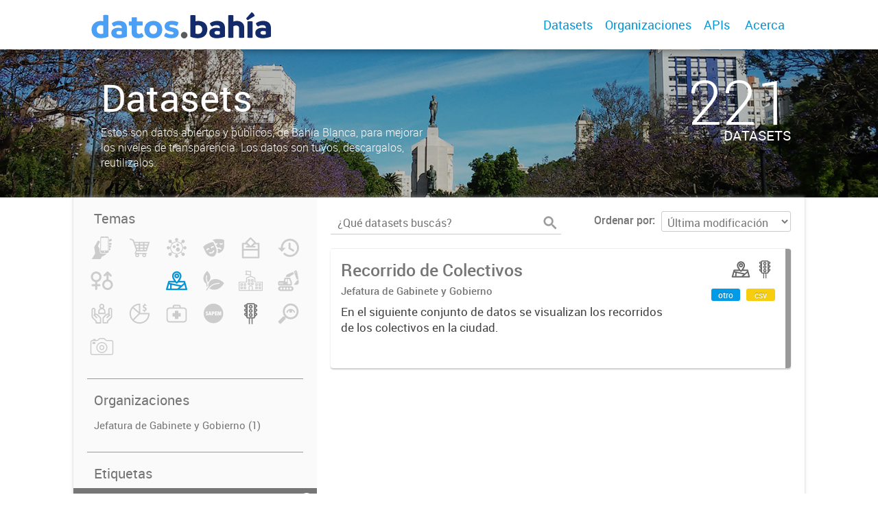

--- FILE ---
content_type: text/html; charset=utf-8
request_url: https://datos.bahia.gob.ar/dataset?_tags_limit=0&tags=colectivo&groups=mapas
body_size: 5559
content:
<!DOCTYPE html>
<!--[if IE 7]> <html lang="es" class="ie ie7"> <![endif]-->
<!--[if IE 8]> <html lang="es" class="ie ie8"> <![endif]-->
<!--[if IE 9]> <html lang="es" class="ie9"> <![endif]-->
<!--[if gt IE 8]><!--> <html lang="es"> <!--<![endif]-->
  <head>
    <!--[if lte ie 8]><script type="text/javascript" src="/fanstatic/vendor/:version:2019-12-02T16:58:12/html5.min.js"></script><![endif]-->
<link rel="stylesheet" type="text/css" href="/fanstatic/vendor/:version:2019-12-02T16:58:12/select2/select2.css" />
<link rel="stylesheet" type="text/css" href="/fanstatic/css/:version:2019-12-02T16:58:12/main.min.css" />
<link rel="stylesheet" type="text/css" href="/fanstatic/vendor/:version:2019-12-02T16:58:12/font-awesome/css/font-awesome.min.css" />
<link rel="stylesheet" type="text/css" href="/fanstatic/gobar_css/:version:2020-09-02T21:01:18.00/gobar_style.css" />

    <meta charset="utf-8" />
      <meta name="generator" content="ckan 2.7.6" />
      <meta name="viewport" content="width=device-width, initial-scale=1.0">
    
    
        <!-- Google Tag Manager by gfe -->
	<script async src="https://www.googletagmanager.com/gtag/js?id=G-0ZPDNHV387"></script>
	<script>
	  window.dataLayer = window.dataLayer || [];
	  function gtag(){dataLayer.push(arguments);}
	  gtag('js', new Date());
	  gtag('config', 'G-0ZPDNHV387');
	</script>
        <!-- End Google Tag Manager -->
    <meta property="og:url" content="https://datos.bahia.gob.ar/">
    <meta property="og:type" content="article">
    <meta property="og:title" content="">
    <meta property="og:site_name" content="">
    <meta property="og:description" content="">
    <meta property="og:image" content="https://datos.bahia.gob.ar">
    <meta property="og:image:type" content="image/png">
    <meta property="og:image:width" content="2400">
    <meta property="og:image:height" content="1260">
    <meta property="og:locale" content="es_AR">

    <meta name="twitter:card" content="summary">
    <meta name="twitter:site:id" content="@"/>
    <meta name="twitter:image:src" content="https://datos.bahia.gob.ar">
    <meta name="twitter:title" content="">
    <meta name="twitter:description" content="">
    <title>
    Datos Bahía - Datos</title>

    
    
   <link rel="shortcut icon" href="/favicon.ico"/>
    
        <script type="text/javascript">
  (function(i,s,o,g,r,a,m){i['GoogleAnalyticsObject']=r;i[r]=i[r]||function(){
  (i[r].q=i[r].q||[]).push(arguments)},i[r].l=1*new Date();a=s.createElement(o),
  m=s.getElementsByTagName(o)[0];a.async=1;a.src=g;m.parentNode.insertBefore(a,m)
  })(window,document,'script','//www.google-analytics.com/analytics.js','ga');

  ga('create', 'UA-101681828-1', 'auto', {});
     
  ga('set', 'anonymizeIp', true);
  ga('send', 'pageview');
</script>
    
   <link rel="alternate" type="text/n3" href="https://datos.bahia.gob.ar/catalog.n3"/>
   <link rel="alternate" type="text/ttl" href="https://datos.bahia.gob.ar/catalog.ttl"/>
   <link rel="alternate" type="application/rdf+xml" href="https://datos.bahia.gob.ar/catalog.xml"/>
   <link rel="alternate" type="application/ld+json" href="https://datos.bahia.gob.ar/catalog.jsonld"/>

      
    

    
      
      
    
    
  </head>

  
  <body data-site-root="https://datos.bahia.gob.ar/" data-locale-root="https://datos.bahia.gob.ar/" >

    
    <style type="text/css">
        
    </style>

    <div class="footer-down">
            
<div id="header" class="container-fluid">
    <div class="restricted-max-width">
        <div id="header-spacing" class="col-xs-12 col-sm-10 col-sm-offset-1">

            

            <div class="col-xs-12 col-sm-5 no-padding logo-header">
                <div class="logo-and-xs-icon">
                    <i class="icon-reorder fa fa-bars" aria-hidden="true"></i>
                    <a href="/">
                        
                        <img src="/user_images/marca.png" alt="/" class="logo-ministerio">
                    </a>
                    
                </div>
                <div class="xs-navbar hidden">
                    <div class="navbar-link">
                        <a href="/dataset">
                            DATASETS
                        </a>
                    </div>
                    <hr>
                    
                    
                        <div class="navbar-link">
                            <a href="/organizaciones">
                                ORGANIZACIONES
                            </a>
                        </div>
                    

                    
                        <div class="navbar-link">
                            <a href="/apis">
                                APIs
                            </a>
                        </div>
                    

                    

                        
                            <a class="header-link" href="/about">ACERCA</a>
                        

                        <hr><div class="navbar-link dropdown-navbar-link">
                        <span class="username"></span> <svg class="user-logo" xmlns="http://www.w3.org/2000/svg" viewBox="0 0 128.46 128.46"><path d="M128.46,64.23A63.15,63.15,0,0,0,119.84,32,64.21,64.21,0,0,0,96.48,8.62,63.12,63.12,0,0,0,64.23,0,63.12,63.12,0,0,0,32,8.62,64.2,64.2,0,0,0,8.62,32,63.15,63.15,0,0,0,0,64.23,63.15,63.15,0,0,0,8.62,96.48a64.76,64.76,0,0,0,9.82,12.86l-.16.27a70.09,70.09,0,0,0,9.2,7.34c1.46,1,3,2,4.51,2.91a63.17,63.17,0,0,0,32.25,8.62,63.17,63.17,0,0,0,32.25-8.62,66.19,66.19,0,0,0,7-4.74,72.41,72.41,0,0,0,6.61-5.51l-.14-.23a64.76,64.76,0,0,0,9.85-12.89A63.15,63.15,0,0,0,128.46,64.23Zm-20.52,41.89C101.56,96.56,88,81,66.73,79.8a26.25,26.25,0,0,0,16.88-7.9,26.44,26.44,0,0,0,8-19.41,26.44,26.44,0,0,0-8-19.4,26.42,26.42,0,0,0-19.4-8,26.41,26.41,0,0,0-19.4,8,26.44,26.44,0,0,0-8,19.4,26.44,26.44,0,0,0,8,19.41,26.25,26.25,0,0,0,16.87,7.9C40.48,81,26.88,96.52,20.49,106.09a61.14,61.14,0,0,1-8.66-11.48A59.48,59.48,0,0,1,3.71,64.23a59.48,59.48,0,0,1,8.11-30.37,60.53,60.53,0,0,1,22-22A59.45,59.45,0,0,1,64.23,3.71,59.46,59.46,0,0,1,94.6,11.83a60.54,60.54,0,0,1,22,22,59.48,59.48,0,0,1,8.11,30.37,59.48,59.48,0,0,1-8.11,30.37A61.14,61.14,0,0,1,107.94,106.12Z" style="fill:#0695d6"/></svg>
                    </div>
                    <div class="dropdown-navbar hidden">
                        <div class="navbar-link">
                            <a href="/configurar/mi_cuenta">
                                MI CUENTA
                            </a>
                        </div><div class="navbar-link">
                            <a href="https://datosgobar.github.io/portal-andino/quickstart/" target="_blank">
                                AYUDA
                            </a>
                        </div>

                        <div class="navbar-link">
                            <a href="/logout">
                                SALIR
                            </a>
                        </div>
                    </div>
                </div>
            </div>

            <div class="col-xs-12 col-sm-7 no-padding header-links"><a class="header-link" href="/dataset">Datasets</a><a class="header-link" href="/organizaciones">Organizaciones</a><a class="header-link" href="/apis">
                            APIs
                        </a>

                        
                            <a class="header-link" href="/about">Acerca</a>
                        </div>
        </div>
    </div>
</div>
        

    


<div id="title" class="package-title container-fluid" style="background-image:url(&#34;/user_images/20141107_085929l.jpg&#34;)">
    <div class="background-overlay">
        <div class="restricted-max-width">
            <div class="col-xs-12 col-md-10 col-md-offset-1">
                <div id="title-container" class="col-xs-12 col-md-6 text-left">
                    <h1>Datasets</h1>

                    <p class="description">
                        
                        Estos son datos abiertos y públicos, de Bahía Blanca, para mejorar los niveles de transparencia.
Los datos son tuyos, descargalos, reutilizalos.
                        
                    </p>
                </div>
                <div id="stats" class="col-xs-12 col-md-4 col-md-offset-2">
                    <div class="col-xs-12">
                        <p class="stat">221</p>

                        <p class="stats-legend datasets">DATASETS</p>
                    </div>
                </div>
            </div>
        </div>
    </div>
</div>



    <div class="package-container container-fluid">
        <div class="restricted-max-width">
            <div class="package-search col-xs-12 col-md-10 col-md-offset-1">
                <div class="filters-container col-md-4">
    <div class="hidden-md hidden-lg hide-filters-button">
        <i class="icon-chevron-left"></i>
    </div>
    <div class="search-filter invisible">
        <h2 class="filter-title">Temas</h2>

        <div class="group-images"><div class="group-image-container  "><img src="https://datos.bahia.gob.ar/uploads/group/2020-08-28-192427.347992responde.svg" data-title="Bahía Responde (0)" data-replace=svg></div><div class="group-image-container  "><img src="https://datos.bahia.gob.ar/uploads/group/2020-08-28-192500.938593compras.svg" data-title="Compras (0)" data-replace=svg></div><div class="group-image-container  "><img src="https://datos.bahia.gob.ar/uploads/group/2020-08-28-192533.701961covid-19.svg" data-title="COVID-19 (0)" data-replace=svg></div><div class="group-image-container  "><img src="https://datos.bahia.gob.ar/uploads/group/2020-08-28-192556.287186cultura.svg" data-title="Cultura (0)" data-replace=svg></div><div class="group-image-container  "><img src="https://datos.bahia.gob.ar/uploads/group/2020-08-28-192611.552378datos-electorales.svg" data-title="Datos Electorales (0)" data-replace=svg></div><div class="group-image-container  "><img src="https://datos.bahia.gob.ar/uploads/group/2020-08-28-192651.528697datos-historicos.svg" data-title="Datos Históricos (0)" data-replace=svg></div><div class="group-image-container  "><img src="https://datos.bahia.gob.ar/uploads/group/2020-08-28-192705.990799genero.svg" data-title="Género (0)" data-replace=svg></div><div class="group-image-container  "><img src="" data-title="IA (0)" ></div><div class="group-image-container available active"><a href="/dataset?_tags_limit=0&amp;tags=colectivo"><img src="https://datos.bahia.gob.ar/uploads/group/2020-08-28-192718.966838mapas.svg" data-title="Mapas (1)" data-replace=svg></a></div><div class="group-image-container  "><img src="https://datos.bahia.gob.ar/uploads/group/2020-08-28-192732.633383medio-ambiente.svg" data-title="Medio Ambiente (0)" data-replace=svg></div><div class="group-image-container  "><img src="https://datos.bahia.gob.ar/uploads/group/2022-04-01-130647.779056school.svg" data-title="Obras del Fondo Educativo (0)" data-replace=svg></div><div class="group-image-container  "><img src="https://datos.bahia.gob.ar/uploads/group/2020-08-28-192801.710833obras-publicas.svg" data-title="Obras Públicas (0)" data-replace=svg></div><div class="group-image-container  "><img src="https://datos.bahia.gob.ar/uploads/group/2020-08-28-192833.786034politicas-sociales.svg" data-title="Políticas Sociales (0)" data-replace=svg></div><div class="group-image-container  "><img src="https://datos.bahia.gob.ar/uploads/group/2020-08-28-193104.549708presupuesto.svg" data-title="Presupuesto (0)" data-replace=svg></div><div class="group-image-container  "><img src="https://datos.bahia.gob.ar/uploads/group/2020-08-28-193126.853111salud.svg" data-title="Salud (0)" data-replace=svg></div><div class="group-image-container  "><img src="https://datos.bahia.gob.ar/uploads/group/2020-08-28-193139.724254sapem.svg" data-title="SAPEM (0)" data-replace=svg></div><div class="group-image-container available "><a href="/dataset?groups=mapas&amp;tags=colectivo&amp;groups=transito-y-movilidad&amp;_tags_limit=0"><img src="https://datos.bahia.gob.ar/uploads/group/2020-08-28-193227.979586movilidad.svg" data-title="Tránsito y Movilidad (1)" data-replace=svg></a></div><div class="group-image-container  "><img src="https://datos.bahia.gob.ar/uploads/group/2020-08-28-193154.380420transparencia.svg" data-title="Transparencia (0)" data-replace=svg></div><div class="group-image-container  "><img src="https://datos.bahia.gob.ar/uploads/group/2021-03-01-163407.761700camara5.svg" data-title="Turismo (0)" data-replace=svg></div></div>

        <hr>
    </div>

<div class="search-filter invisible">
    <h2 class="filter-title">Organizaciones</h2>
    
        <ul class="filter-values">
            
                
            
                
            
                
            
                
            
                
            
                
                    
                    
                    <a href="/dataset?groups=mapas&amp;tags=colectivo&amp;organization=jefatura-gabinete-gobierno&amp;_tags_limit=0">
                        <li class="filter-value ">
                            <span>Jefatura de Gabinete y Gobierno (1)</span>
                            <img class="close-filter" src="/img/close-filter.svg">
                        </li>
                    </a>
                
            
                
            
                
            
                
            
                
            
                
            
        </ul>

        
            
        
    
    <hr>
</div>
    
    <div class="search-filter invisible">
        <h2 class="filter-title">Etiquetas</h2>
        
            <ul class="filter-values">
                
                    
                    
                    <a href="/dataset?_tags_limit=0&amp;groups=mapas">
                        <li class="filter-value  active">
                            <span>colectivo (1)</span>
                            <img class="close-filter" src="/img/close-filter.svg">
                        </li>
                    </a>
                
                    
                    
                    <a href="/dataset?groups=mapas&amp;tags=colectivo&amp;tags=colectivos&amp;_tags_limit=0">
                        <li class="filter-value ">
                            <span>colectivos (1)</span>
                            <img class="close-filter" src="/img/close-filter.svg">
                        </li>
                    </a>
                
                    
                    
                    <a href="/dataset?groups=mapas&amp;tags=colectivo&amp;tags=lineas&amp;_tags_limit=0">
                        <li class="filter-value ">
                            <span>lineas (1)</span>
                            <img class="close-filter" src="/img/close-filter.svg">
                        </li>
                    </a>
                
                    
                    
                    <a href="/dataset?groups=mapas&amp;tags=colectivo&amp;tags=mapa&amp;_tags_limit=0">
                        <li class="filter-value ">
                            <span>mapa (1)</span>
                            <img class="close-filter" src="/img/close-filter.svg">
                        </li>
                    </a>
                
                    
                    
                    <a href="/dataset?groups=mapas&amp;tags=colectivo&amp;tags=recorrido&amp;_tags_limit=0">
                        <li class="filter-value ">
                            <span>recorrido (1)</span>
                            <img class="close-filter" src="/img/close-filter.svg">
                        </li>
                    </a>
                
            </ul>

            
                <a href="/dataset?tags=colectivo&amp;groups=mapas"
                   class="filter-show-less">
                    <p>
                        <?xml version="1.0" encoding="utf-8"?>
<svg version="1.1" id="Capa_1" xmlns="http://www.w3.org/2000/svg" xmlns:xlink="http://www.w3.org/1999/xlink" x="0px" y="0px"
	 viewBox="-9 12.9 15.1 11.1" style="enable-background:new -9 12.9 15.1 11.1;" xml:space="preserve" class="arrow-down">
<style type="text/css">
	.st0{fill:#999999;}
</style>
<g>
	<path class="st0" d="M4.2,24l-5.7-5.7L-7.2,24L-9,22.3l7.5-7.5L6,22.3L4.2,24z"/>
</g>
</svg>
                        Mostrar menos
                        <?xml version="1.0" encoding="utf-8"?>
<svg version="1.1" id="Capa_1" xmlns="http://www.w3.org/2000/svg" xmlns:xlink="http://www.w3.org/1999/xlink" x="0px" y="0px"
	 viewBox="-9 12.9 15.1 11.1" style="enable-background:new -9 12.9 15.1 11.1;" xml:space="preserve" class="arrow-down">
<style type="text/css">
	.st0{fill:#999999;}
</style>
<g>
	<path class="st0" d="M4.2,24l-5.7-5.7L-7.2,24L-9,22.3l7.5-7.5L6,22.3L4.2,24z"/>
</g>
</svg>
                    </p>
                </a>
            
        
        <hr>
    </div>

    <a class="close no-text hide-filters"><i class="icon-remove-sign"></i><span class="text">close</span></a>
</div>
                <div id="search-results" class="col-xs-12 col-md-8 invisible">
    

    

    







<form id="dataset-search-form"  class="search-form container-fluid search-and-order"
      method="get" data-module="select-switch">
    <div class="restricted-max-width">
        <div class="searcher col-xs-12 col-sm-6">
            <div class="hidden-md hidden-lg menu-button">
                <svg fill="#000000" height="24" viewBox="0 0 24 24" width="24" xmlns="http://www.w3.org/2000/svg">
    <path d="M3 18h18v-2H3v2zm0-5h18v-2H3v2zm0-7v2h18V6H3z"/>
</svg>
            </div>

            <input type="text" class="search" name="q" value="" autocomplete="off"
                   placeholder="¿Qué datasets buscás?" maxlength="200">
            <button type="submit" value="search">
                <img src="/img/search_gris.svg" class="search-icon">
            </button>
        </div>

        <span>
    
    

    
        
            
    <input type="hidden" name="groups" value="mapas"/>

        
    
        
            
    <input type="hidden" name="tags" value="colectivo"/>

        
    
</span>

        <div class="order hidden-xs col-sm-6">
            <label for="field-order-by">Ordenar por</label>
            <select id="field-order-by" name="sort">
                
                    
                        <option value="metadata_modified desc">Última modificación</option>
                    
                
                    
                        <option value="title_string asc">Ascendente (A - Z)</option>
                    
                
                    
                        <option value="title_string desc">Descendente (Z - A)</option>
                    
                
            </select>
            <button class="btn js-hide" type="submit" style="display:none;"></button>
        </div>
    </div>
</form>


    




    <div class="dataset-list"><a href="/dataset/recorrido-de-colectivos" class="dataset-item">
    <div class="dataset-container">
        <div class="dataset-border container-fluid">
            <div class="restricted-max-width">
                <div class="dataset-content col-xs-9">
                    <h3 class="dataset-title">Recorrido de Colectivos</h3>

                    <div class="dataset-author">Jefatura de Gabinete y Gobierno</div>
                    <div class="dataset-notes">En el siguiente conjunto de datos se visualizan los recorridos de los colectivos en la ciudad.</div>
                </div>
                <div class="dataset-groups-and-resources col-xs-3"><div class="dataset-groups"><img src="/uploads/group/2020-08-28-192718.966838mapas.svg" title="Mapas" class="group-image"><img src="/uploads/group/2020-08-28-193227.979586movilidad.svg" title="Tránsito y Movilidad" class="group-image"></div><div class="dataset-resources">
                                
                            
                            <span class="label" data-format="otro">otro</span>
                                
                            
                            <span class="label" data-format="csv">csv</span></div>
                </div>
            </div>
        </div>

    </div>
</a></div>

    

    <div class="filters-veil"></div>
</div>
            </div>
        </div>
    </div>

    


            <div id="footer" class="container-fluid">
    <div class="restricted-max-width">
        <div id="footer-spacer" class="col-xs-10 col-xs-offset-1">
            <div class="footer-section logo col-xs-12 col-sm-6 col-md-6">
                <p>
                    
                    
                    

                    
                    
                    

                    
                    
                    

                    
                    
                    

                    
                    
                    

                    
                    
                    

                    
                    
                    
                        <a href="http://gobiernoabierto.bahia.gob.ar" target="_blank" class="social-link">
                            <i class="fa fa-pencil-square-o" aria-hidden="true"></i>
                        </a>
                    

                    
                </p>
                <div class="logo-edit-container">
                    
                    
                    <a href="https://bahia.gob.ar" target="_blank">
                        <img src="/user_images/marca-muni.png" alt="https://bahia.gob.ar" class="logo-ministerio">
                    </a>
                    
                </div>
            </div>
            <div class="footer-section links-internos hidden-xs hidden-sm col-md-3">
                
                
            </div>
            <div class="footer-section links-externos col-xs-12 col-sm-6 col-md-3">
                
                
                    <p><a href="mailto:lab@bahiablanca.gov.ar">Contactanos</a></p>
                
                <p class="ckan-link">
                    Desarrollado por<br><a href="https://github.com/datosgobar/distribuible.datos.gob.ar" target="_blank">Andino</a> con <a href="http://ckan.org/" target="_blank"><span class="ckan-name">CKAN</span></a>
                </p>
                <p class="ckan-link">
                    Versión: 2.6.3
                </p>
            </div>
        </div>
    </div>
</div>

            
        </div>
    
    
    
    
    
    
    
    
    
    
    
  
    
  
    
    <div class="js-hide" data-module="google-analytics"
      data-module-googleanalytics_resource_prefix="">
    </div>
  


      
  <script>document.getElementsByTagName('html')[0].className += ' js';</script>
<script type="text/javascript" src="/fanstatic/vendor/:version:2019-12-02T16:58:12/jquery.min.js"></script>
<script type="text/javascript" src="/fanstatic/vendor/:version:2019-12-02T16:58:12/:bundle:bootstrap/js/bootstrap.min.js;jed.min.js;moment-with-locales.js;select2/select2.min.js"></script>
<script type="text/javascript" src="/fanstatic/base/:version:2019-12-02T16:58:12/:bundle:plugins/jquery.inherit.min.js;plugins/jquery.proxy-all.min.js;plugins/jquery.url-helpers.min.js;plugins/jquery.date-helpers.min.js;plugins/jquery.slug.min.js;plugins/jquery.slug-preview.min.js;plugins/jquery.truncator.min.js;plugins/jquery.masonry.min.js;plugins/jquery.form-warning.min.js;sandbox.min.js;module.min.js;pubsub.min.js;client.min.js;notify.min.js;i18n.min.js;main.min.js;modules/select-switch.min.js;modules/slug-preview.min.js;modules/basic-form.min.js;modules/confirm-action.min.js;modules/api-info.min.js;modules/autocomplete.min.js;modules/custom-fields.min.js;modules/data-viewer.min.js;modules/table-selectable-rows.min.js;modules/resource-form.min.js;modules/resource-upload-field.min.js;modules/resource-reorder.min.js;modules/resource-view-reorder.min.js;modules/follow.min.js;modules/activity-stream.min.js;modules/dashboard.min.js;modules/resource-view-embed.min.js;view-filters.min.js;modules/resource-view-filters-form.min.js;modules/resource-view-filters.min.js;modules/table-toggle-more.min.js;modules/dataset-visibility.min.js;modules/media-grid.min.js;modules/image-upload.min.js"></script>
<script type="text/javascript" src="/fanstatic/ckanext-googleanalytics/:version:2019-12-02T16:58:24/googleanalytics_event_tracking.js"></script>
<script type="text/javascript" src="/fanstatic/gobar_js/:version:2019-12-02T17:16:31/:bundle:header.js;console_message.js;replace_svg.js;background_ie.js;libs/BootstrapMenu.js;libs/bootstrap_scripts.js;libs/clamp.js;search/groups.js;search/filters.js;forms/custom_popup.js"></script></body>
</html>